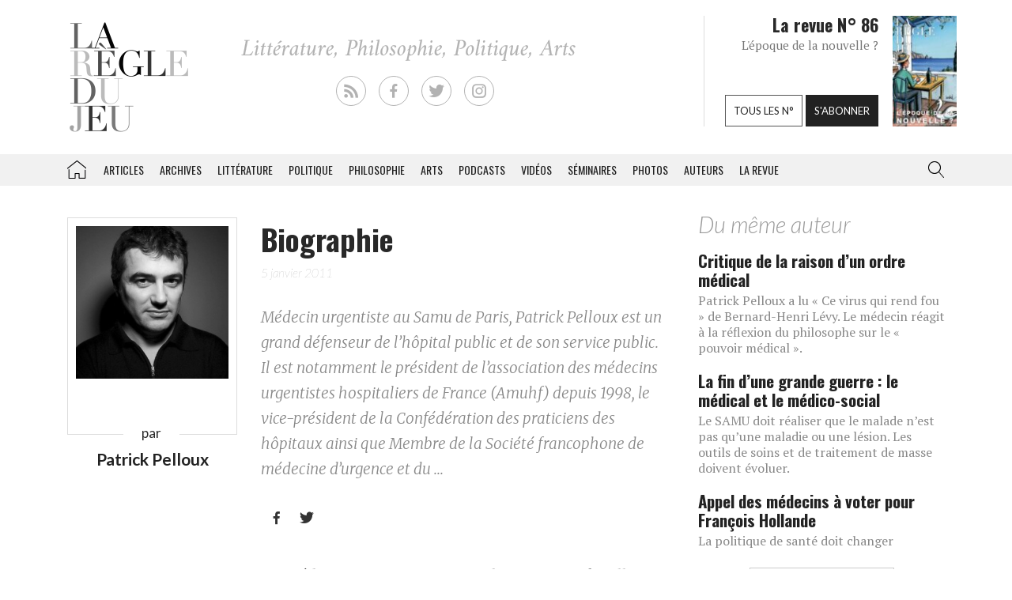

--- FILE ---
content_type: text/html; charset=UTF-8
request_url: https://laregledujeu.org/2011/01/05/21665/biographie-2/
body_size: 15441
content:
<!DOCTYPE html>
<html class="no-js" lang="">

<head>
	
		<script async src="//pagead2.googlesyndication.com/pagead/js/adsbygoogle.js"></script>

		<script>
			(adsbygoogle = window.adsbygoogle || []).push({
				google_ad_client: "ca-pub-8955396641542719",
				enable_page_level_ads: true
			});
		</script>
		<meta charset=utf-8>
	<meta http-equiv=X-UA-Compatible content="IE=edge">
	<meta name="viewport" content="width=device-width, initial-scale=1">
	<meta name="format-detection" content="telephone=no" />
	<!-- The above 3 meta tags *must* come first in the head; any other head content must come *after* these tags -->
	<title>
		Patrick Pelloux, Biographie - La Règle du Jeu - Littérature, Philosophie, Politique, Arts	</title>
	<link rel="profile" href="https://gmpg.org/xfn/11">
	<link rel="pingback" href="https://laregledujeu.org/xmlrpc.php" />
		<meta name='robots' content='index, follow, max-image-preview:large, max-snippet:-1, max-video-preview:-1' />

	<!-- This site is optimized with the Yoast SEO Premium plugin v24.5 (Yoast SEO v24.5) - https://yoast.com/wordpress/plugins/seo/ -->
	<meta name="description" content="Médecin urgentiste au Samu de Paris, Patrick Pelloux est un grand défenseur de l&#039;hôpital public et de son service public. Il est notamment le président de" />
	<link rel="canonical" href="https://laregledujeu.org/2011/01/05/21665/biographie-2/" />
	<meta property="og:locale" content="fr_FR" />
	<meta property="og:type" content="article" />
	<meta property="og:title" content="Biographie" />
	<meta property="og:description" content="Médecin urgentiste au Samu de Paris, Patrick Pelloux est un grand défenseur de l&#039;hôpital public et de son service public. Il est notamment le président de" />
	<meta property="og:url" content="https://laregledujeu.org/2011/01/05/21665/biographie-2/" />
	<meta property="og:site_name" content="La Règle du Jeu" />
	<meta property="article:publisher" content="https://www.facebook.com/pages/La-r%c3%a8gle-du-jeu-Revue-RDJ/112920092069569" />
	<meta property="article:published_time" content="2011-01-05T20:20:45+00:00" />
	<meta property="article:modified_time" content="2016-06-27T08:45:56+00:00" />
	<meta name="author" content="Redaction La Règle du Jeu" />
	<meta name="twitter:card" content="summary_large_image" />
	<meta name="twitter:creator" content="@laregledujeuorg" />
	<meta name="twitter:site" content="@laregledujeuorg" />
	<meta name="twitter:label1" content="Écrit par" />
	<meta name="twitter:data1" content="Redaction La Règle du Jeu" />
	<meta name="twitter:label2" content="Durée de lecture est." />
	<meta name="twitter:data2" content="1 minute" />
	<script type="application/ld+json" class="yoast-schema-graph">{"@context":"https://schema.org","@graph":[{"@type":"WebPage","@id":"https://laregledujeu.org/2011/01/05/21665/biographie-2/","url":"https://laregledujeu.org/2011/01/05/21665/biographie-2/","name":"Biographie","isPartOf":{"@id":"https://laregledujeu.org/#website"},"primaryImageOfPage":{"@id":"https://laregledujeu.org/2011/01/05/21665/biographie-2/#primaryimage"},"image":{"@id":"https://laregledujeu.org/2011/01/05/21665/biographie-2/#primaryimage"},"thumbnailUrl":"","datePublished":"2011-01-05T20:20:45+00:00","dateModified":"2016-06-27T08:45:56+00:00","author":{"@id":"https://laregledujeu.org/#/schema/person/6fcb84b6d08b6a98b4635f804fdecb89"},"description":"Médecin urgentiste au Samu de Paris, Patrick Pelloux est un grand défenseur de l'hôpital public et de son service public. Il est notamment le président de","breadcrumb":{"@id":"https://laregledujeu.org/2011/01/05/21665/biographie-2/#breadcrumb"},"inLanguage":"fr-FR","potentialAction":[{"@type":"ReadAction","target":["https://laregledujeu.org/2011/01/05/21665/biographie-2/"]}]},{"@type":"ImageObject","inLanguage":"fr-FR","@id":"https://laregledujeu.org/2011/01/05/21665/biographie-2/#primaryimage","url":"","contentUrl":""},{"@type":"BreadcrumbList","@id":"https://laregledujeu.org/2011/01/05/21665/biographie-2/#breadcrumb","itemListElement":[{"@type":"ListItem","position":1,"name":"Accueil","item":"https://laregledujeu.org/"},{"@type":"ListItem","position":2,"name":"Biographie"}]},{"@type":"WebSite","@id":"https://laregledujeu.org/#website","url":"https://laregledujeu.org/","name":"La Règle du Jeu","description":"Littérature, Philosophie, Politique, Arts","potentialAction":[{"@type":"SearchAction","target":{"@type":"EntryPoint","urlTemplate":"https://laregledujeu.org/?s={search_term_string}"},"query-input":{"@type":"PropertyValueSpecification","valueRequired":true,"valueName":"search_term_string"}}],"inLanguage":"fr-FR"},{"@type":"Person","@id":"https://laregledujeu.org/#/schema/person/6fcb84b6d08b6a98b4635f804fdecb89","name":"Redaction La Règle du Jeu","image":{"@type":"ImageObject","inLanguage":"fr-FR","@id":"https://laregledujeu.org/#/schema/person/image/","url":"https://secure.gravatar.com/avatar/8a3bc76bb38684ecc3a174e014d82218?s=96&d=mm&r=g","contentUrl":"https://secure.gravatar.com/avatar/8a3bc76bb38684ecc3a174e014d82218?s=96&d=mm&r=g","caption":"Redaction La Règle du Jeu"},"url":"https://laregledujeu.org/author/mariadefranca/"}]}</script>
	<!-- / Yoast SEO Premium plugin. -->


<meta name="news_keywords" content="'hôpital necker, amuhf, charlie-hebdo, la règle du jeu, médecin, patrick, patrick pelloux, pelloux, samu, urgentiste" />
<meta name="original-source" content="https://laregledujeu.org/2011/01/05/21665/biographie-2/" />
<link rel='dns-prefetch' href='//code.jquery.com' />
<link rel='dns-prefetch' href='//cdnjs.cloudflare.com' />
<link rel="alternate" type="application/rss+xml" title="La Règle du Jeu &raquo; Flux" href="https://laregledujeu.org/feed/" />
<link rel="alternate" type="application/rss+xml" title="La Règle du Jeu &raquo; Flux des commentaires" href="https://laregledujeu.org/comments/feed/" />
<script type="text/javascript">
/* <![CDATA[ */
window._wpemojiSettings = {"baseUrl":"https:\/\/s.w.org\/images\/core\/emoji\/15.0.3\/72x72\/","ext":".png","svgUrl":"https:\/\/s.w.org\/images\/core\/emoji\/15.0.3\/svg\/","svgExt":".svg","source":{"concatemoji":"https:\/\/laregledujeu.org\/wp-includes\/js\/wp-emoji-release.min.js?ver=6.6"}};
/*! This file is auto-generated */
!function(i,n){var o,s,e;function c(e){try{var t={supportTests:e,timestamp:(new Date).valueOf()};sessionStorage.setItem(o,JSON.stringify(t))}catch(e){}}function p(e,t,n){e.clearRect(0,0,e.canvas.width,e.canvas.height),e.fillText(t,0,0);var t=new Uint32Array(e.getImageData(0,0,e.canvas.width,e.canvas.height).data),r=(e.clearRect(0,0,e.canvas.width,e.canvas.height),e.fillText(n,0,0),new Uint32Array(e.getImageData(0,0,e.canvas.width,e.canvas.height).data));return t.every(function(e,t){return e===r[t]})}function u(e,t,n){switch(t){case"flag":return n(e,"\ud83c\udff3\ufe0f\u200d\u26a7\ufe0f","\ud83c\udff3\ufe0f\u200b\u26a7\ufe0f")?!1:!n(e,"\ud83c\uddfa\ud83c\uddf3","\ud83c\uddfa\u200b\ud83c\uddf3")&&!n(e,"\ud83c\udff4\udb40\udc67\udb40\udc62\udb40\udc65\udb40\udc6e\udb40\udc67\udb40\udc7f","\ud83c\udff4\u200b\udb40\udc67\u200b\udb40\udc62\u200b\udb40\udc65\u200b\udb40\udc6e\u200b\udb40\udc67\u200b\udb40\udc7f");case"emoji":return!n(e,"\ud83d\udc26\u200d\u2b1b","\ud83d\udc26\u200b\u2b1b")}return!1}function f(e,t,n){var r="undefined"!=typeof WorkerGlobalScope&&self instanceof WorkerGlobalScope?new OffscreenCanvas(300,150):i.createElement("canvas"),a=r.getContext("2d",{willReadFrequently:!0}),o=(a.textBaseline="top",a.font="600 32px Arial",{});return e.forEach(function(e){o[e]=t(a,e,n)}),o}function t(e){var t=i.createElement("script");t.src=e,t.defer=!0,i.head.appendChild(t)}"undefined"!=typeof Promise&&(o="wpEmojiSettingsSupports",s=["flag","emoji"],n.supports={everything:!0,everythingExceptFlag:!0},e=new Promise(function(e){i.addEventListener("DOMContentLoaded",e,{once:!0})}),new Promise(function(t){var n=function(){try{var e=JSON.parse(sessionStorage.getItem(o));if("object"==typeof e&&"number"==typeof e.timestamp&&(new Date).valueOf()<e.timestamp+604800&&"object"==typeof e.supportTests)return e.supportTests}catch(e){}return null}();if(!n){if("undefined"!=typeof Worker&&"undefined"!=typeof OffscreenCanvas&&"undefined"!=typeof URL&&URL.createObjectURL&&"undefined"!=typeof Blob)try{var e="postMessage("+f.toString()+"("+[JSON.stringify(s),u.toString(),p.toString()].join(",")+"));",r=new Blob([e],{type:"text/javascript"}),a=new Worker(URL.createObjectURL(r),{name:"wpTestEmojiSupports"});return void(a.onmessage=function(e){c(n=e.data),a.terminate(),t(n)})}catch(e){}c(n=f(s,u,p))}t(n)}).then(function(e){for(var t in e)n.supports[t]=e[t],n.supports.everything=n.supports.everything&&n.supports[t],"flag"!==t&&(n.supports.everythingExceptFlag=n.supports.everythingExceptFlag&&n.supports[t]);n.supports.everythingExceptFlag=n.supports.everythingExceptFlag&&!n.supports.flag,n.DOMReady=!1,n.readyCallback=function(){n.DOMReady=!0}}).then(function(){return e}).then(function(){var e;n.supports.everything||(n.readyCallback(),(e=n.source||{}).concatemoji?t(e.concatemoji):e.wpemoji&&e.twemoji&&(t(e.twemoji),t(e.wpemoji)))}))}((window,document),window._wpemojiSettings);
/* ]]> */
</script>
<style id='wp-emoji-styles-inline-css' type='text/css'>

	img.wp-smiley, img.emoji {
		display: inline !important;
		border: none !important;
		box-shadow: none !important;
		height: 1em !important;
		width: 1em !important;
		margin: 0 0.07em !important;
		vertical-align: -0.1em !important;
		background: none !important;
		padding: 0 !important;
	}
</style>
<link rel='stylesheet' id='wp-block-library-css' href='https://laregledujeu.org/wp-includes/css/dist/block-library/style.min.css?ver=6.6' type='text/css' media='all' />
<style id='classic-theme-styles-inline-css' type='text/css'>
/*! This file is auto-generated */
.wp-block-button__link{color:#fff;background-color:#32373c;border-radius:9999px;box-shadow:none;text-decoration:none;padding:calc(.667em + 2px) calc(1.333em + 2px);font-size:1.125em}.wp-block-file__button{background:#32373c;color:#fff;text-decoration:none}
</style>
<style id='global-styles-inline-css' type='text/css'>
:root{--wp--preset--aspect-ratio--square: 1;--wp--preset--aspect-ratio--4-3: 4/3;--wp--preset--aspect-ratio--3-4: 3/4;--wp--preset--aspect-ratio--3-2: 3/2;--wp--preset--aspect-ratio--2-3: 2/3;--wp--preset--aspect-ratio--16-9: 16/9;--wp--preset--aspect-ratio--9-16: 9/16;--wp--preset--color--black: #000000;--wp--preset--color--cyan-bluish-gray: #abb8c3;--wp--preset--color--white: #ffffff;--wp--preset--color--pale-pink: #f78da7;--wp--preset--color--vivid-red: #cf2e2e;--wp--preset--color--luminous-vivid-orange: #ff6900;--wp--preset--color--luminous-vivid-amber: #fcb900;--wp--preset--color--light-green-cyan: #7bdcb5;--wp--preset--color--vivid-green-cyan: #00d084;--wp--preset--color--pale-cyan-blue: #8ed1fc;--wp--preset--color--vivid-cyan-blue: #0693e3;--wp--preset--color--vivid-purple: #9b51e0;--wp--preset--gradient--vivid-cyan-blue-to-vivid-purple: linear-gradient(135deg,rgba(6,147,227,1) 0%,rgb(155,81,224) 100%);--wp--preset--gradient--light-green-cyan-to-vivid-green-cyan: linear-gradient(135deg,rgb(122,220,180) 0%,rgb(0,208,130) 100%);--wp--preset--gradient--luminous-vivid-amber-to-luminous-vivid-orange: linear-gradient(135deg,rgba(252,185,0,1) 0%,rgba(255,105,0,1) 100%);--wp--preset--gradient--luminous-vivid-orange-to-vivid-red: linear-gradient(135deg,rgba(255,105,0,1) 0%,rgb(207,46,46) 100%);--wp--preset--gradient--very-light-gray-to-cyan-bluish-gray: linear-gradient(135deg,rgb(238,238,238) 0%,rgb(169,184,195) 100%);--wp--preset--gradient--cool-to-warm-spectrum: linear-gradient(135deg,rgb(74,234,220) 0%,rgb(151,120,209) 20%,rgb(207,42,186) 40%,rgb(238,44,130) 60%,rgb(251,105,98) 80%,rgb(254,248,76) 100%);--wp--preset--gradient--blush-light-purple: linear-gradient(135deg,rgb(255,206,236) 0%,rgb(152,150,240) 100%);--wp--preset--gradient--blush-bordeaux: linear-gradient(135deg,rgb(254,205,165) 0%,rgb(254,45,45) 50%,rgb(107,0,62) 100%);--wp--preset--gradient--luminous-dusk: linear-gradient(135deg,rgb(255,203,112) 0%,rgb(199,81,192) 50%,rgb(65,88,208) 100%);--wp--preset--gradient--pale-ocean: linear-gradient(135deg,rgb(255,245,203) 0%,rgb(182,227,212) 50%,rgb(51,167,181) 100%);--wp--preset--gradient--electric-grass: linear-gradient(135deg,rgb(202,248,128) 0%,rgb(113,206,126) 100%);--wp--preset--gradient--midnight: linear-gradient(135deg,rgb(2,3,129) 0%,rgb(40,116,252) 100%);--wp--preset--font-size--small: 13px;--wp--preset--font-size--medium: 20px;--wp--preset--font-size--large: 36px;--wp--preset--font-size--x-large: 42px;--wp--preset--spacing--20: 0.44rem;--wp--preset--spacing--30: 0.67rem;--wp--preset--spacing--40: 1rem;--wp--preset--spacing--50: 1.5rem;--wp--preset--spacing--60: 2.25rem;--wp--preset--spacing--70: 3.38rem;--wp--preset--spacing--80: 5.06rem;--wp--preset--shadow--natural: 6px 6px 9px rgba(0, 0, 0, 0.2);--wp--preset--shadow--deep: 12px 12px 50px rgba(0, 0, 0, 0.4);--wp--preset--shadow--sharp: 6px 6px 0px rgba(0, 0, 0, 0.2);--wp--preset--shadow--outlined: 6px 6px 0px -3px rgba(255, 255, 255, 1), 6px 6px rgba(0, 0, 0, 1);--wp--preset--shadow--crisp: 6px 6px 0px rgba(0, 0, 0, 1);}:where(.is-layout-flex){gap: 0.5em;}:where(.is-layout-grid){gap: 0.5em;}body .is-layout-flex{display: flex;}.is-layout-flex{flex-wrap: wrap;align-items: center;}.is-layout-flex > :is(*, div){margin: 0;}body .is-layout-grid{display: grid;}.is-layout-grid > :is(*, div){margin: 0;}:where(.wp-block-columns.is-layout-flex){gap: 2em;}:where(.wp-block-columns.is-layout-grid){gap: 2em;}:where(.wp-block-post-template.is-layout-flex){gap: 1.25em;}:where(.wp-block-post-template.is-layout-grid){gap: 1.25em;}.has-black-color{color: var(--wp--preset--color--black) !important;}.has-cyan-bluish-gray-color{color: var(--wp--preset--color--cyan-bluish-gray) !important;}.has-white-color{color: var(--wp--preset--color--white) !important;}.has-pale-pink-color{color: var(--wp--preset--color--pale-pink) !important;}.has-vivid-red-color{color: var(--wp--preset--color--vivid-red) !important;}.has-luminous-vivid-orange-color{color: var(--wp--preset--color--luminous-vivid-orange) !important;}.has-luminous-vivid-amber-color{color: var(--wp--preset--color--luminous-vivid-amber) !important;}.has-light-green-cyan-color{color: var(--wp--preset--color--light-green-cyan) !important;}.has-vivid-green-cyan-color{color: var(--wp--preset--color--vivid-green-cyan) !important;}.has-pale-cyan-blue-color{color: var(--wp--preset--color--pale-cyan-blue) !important;}.has-vivid-cyan-blue-color{color: var(--wp--preset--color--vivid-cyan-blue) !important;}.has-vivid-purple-color{color: var(--wp--preset--color--vivid-purple) !important;}.has-black-background-color{background-color: var(--wp--preset--color--black) !important;}.has-cyan-bluish-gray-background-color{background-color: var(--wp--preset--color--cyan-bluish-gray) !important;}.has-white-background-color{background-color: var(--wp--preset--color--white) !important;}.has-pale-pink-background-color{background-color: var(--wp--preset--color--pale-pink) !important;}.has-vivid-red-background-color{background-color: var(--wp--preset--color--vivid-red) !important;}.has-luminous-vivid-orange-background-color{background-color: var(--wp--preset--color--luminous-vivid-orange) !important;}.has-luminous-vivid-amber-background-color{background-color: var(--wp--preset--color--luminous-vivid-amber) !important;}.has-light-green-cyan-background-color{background-color: var(--wp--preset--color--light-green-cyan) !important;}.has-vivid-green-cyan-background-color{background-color: var(--wp--preset--color--vivid-green-cyan) !important;}.has-pale-cyan-blue-background-color{background-color: var(--wp--preset--color--pale-cyan-blue) !important;}.has-vivid-cyan-blue-background-color{background-color: var(--wp--preset--color--vivid-cyan-blue) !important;}.has-vivid-purple-background-color{background-color: var(--wp--preset--color--vivid-purple) !important;}.has-black-border-color{border-color: var(--wp--preset--color--black) !important;}.has-cyan-bluish-gray-border-color{border-color: var(--wp--preset--color--cyan-bluish-gray) !important;}.has-white-border-color{border-color: var(--wp--preset--color--white) !important;}.has-pale-pink-border-color{border-color: var(--wp--preset--color--pale-pink) !important;}.has-vivid-red-border-color{border-color: var(--wp--preset--color--vivid-red) !important;}.has-luminous-vivid-orange-border-color{border-color: var(--wp--preset--color--luminous-vivid-orange) !important;}.has-luminous-vivid-amber-border-color{border-color: var(--wp--preset--color--luminous-vivid-amber) !important;}.has-light-green-cyan-border-color{border-color: var(--wp--preset--color--light-green-cyan) !important;}.has-vivid-green-cyan-border-color{border-color: var(--wp--preset--color--vivid-green-cyan) !important;}.has-pale-cyan-blue-border-color{border-color: var(--wp--preset--color--pale-cyan-blue) !important;}.has-vivid-cyan-blue-border-color{border-color: var(--wp--preset--color--vivid-cyan-blue) !important;}.has-vivid-purple-border-color{border-color: var(--wp--preset--color--vivid-purple) !important;}.has-vivid-cyan-blue-to-vivid-purple-gradient-background{background: var(--wp--preset--gradient--vivid-cyan-blue-to-vivid-purple) !important;}.has-light-green-cyan-to-vivid-green-cyan-gradient-background{background: var(--wp--preset--gradient--light-green-cyan-to-vivid-green-cyan) !important;}.has-luminous-vivid-amber-to-luminous-vivid-orange-gradient-background{background: var(--wp--preset--gradient--luminous-vivid-amber-to-luminous-vivid-orange) !important;}.has-luminous-vivid-orange-to-vivid-red-gradient-background{background: var(--wp--preset--gradient--luminous-vivid-orange-to-vivid-red) !important;}.has-very-light-gray-to-cyan-bluish-gray-gradient-background{background: var(--wp--preset--gradient--very-light-gray-to-cyan-bluish-gray) !important;}.has-cool-to-warm-spectrum-gradient-background{background: var(--wp--preset--gradient--cool-to-warm-spectrum) !important;}.has-blush-light-purple-gradient-background{background: var(--wp--preset--gradient--blush-light-purple) !important;}.has-blush-bordeaux-gradient-background{background: var(--wp--preset--gradient--blush-bordeaux) !important;}.has-luminous-dusk-gradient-background{background: var(--wp--preset--gradient--luminous-dusk) !important;}.has-pale-ocean-gradient-background{background: var(--wp--preset--gradient--pale-ocean) !important;}.has-electric-grass-gradient-background{background: var(--wp--preset--gradient--electric-grass) !important;}.has-midnight-gradient-background{background: var(--wp--preset--gradient--midnight) !important;}.has-small-font-size{font-size: var(--wp--preset--font-size--small) !important;}.has-medium-font-size{font-size: var(--wp--preset--font-size--medium) !important;}.has-large-font-size{font-size: var(--wp--preset--font-size--large) !important;}.has-x-large-font-size{font-size: var(--wp--preset--font-size--x-large) !important;}
:where(.wp-block-post-template.is-layout-flex){gap: 1.25em;}:where(.wp-block-post-template.is-layout-grid){gap: 1.25em;}
:where(.wp-block-columns.is-layout-flex){gap: 2em;}:where(.wp-block-columns.is-layout-grid){gap: 2em;}
:root :where(.wp-block-pullquote){font-size: 1.5em;line-height: 1.6;}
</style>
<link rel='stylesheet' id='contact-form-7-css' href='https://laregledujeu.org/wp-content/plugins/contact-form-7/includes/css/styles.css?ver=6.0.4' type='text/css' media='all' />
<link rel='stylesheet' id='dashicons-css' href='https://laregledujeu.org/wp-includes/css/dashicons.min.css?ver=6.6' type='text/css' media='all' />
<link rel='stylesheet' id='rdj-style-css' href='https://laregledujeu.org/wp-content/themes/rdjv3/style.css?ver=4.02' type='text/css' media='all' />
<link rel='stylesheet' id='font-awesome-css' href='//cdnjs.cloudflare.com/ajax/libs/font-awesome/5.10.2/css/all.min.css?ver=6.6' type='text/css' media='all' />
<link rel='stylesheet' id='new-royalslider-core-css-css' href='https://laregledujeu.org/wp-content/plugins/new-royalslider/lib/royalslider/royalslider.css?ver=3.4.1' type='text/css' media='all' />
<link rel='stylesheet' id='rsUni-css-css' href='https://laregledujeu.org/wp-content/plugins/new-royalslider/lib/royalslider/skins/universal/rs-universal.css?ver=3.4.1' type='text/css' media='all' />
<link rel='stylesheet' id='visible_nearby_zoom-css-css' href='https://laregledujeu.org/wp-content/plugins/new-royalslider/lib/royalslider/templates-css/rs-visible-nearby-zoom.css?ver=3.4.1' type='text/css' media='all' />
<link rel='stylesheet' id='__EPYT__style-css' href='https://laregledujeu.org/wp-content/plugins/youtube-embed-plus/styles/ytprefs.min.css?ver=14.2.1.3' type='text/css' media='all' />
<style id='__EPYT__style-inline-css' type='text/css'>

                .epyt-gallery-thumb {
                        width: 33.333%;
                }
                
</style>
<script type="text/javascript" src="https://code.jquery.com/jquery-latest.min.js?ver=6.6" id="jquery-js"></script>
<script type="text/javascript" src="https://laregledujeu.org/wp-content/themes/rdjv3/bootstrap/assets/javascripts/bootstrap.min.js?ver=6.6" id="bootstrap-min-js"></script>
<script type="text/javascript" id="__ytprefs__-js-extra">
/* <![CDATA[ */
var _EPYT_ = {"ajaxurl":"https:\/\/laregledujeu.org\/wp-admin\/admin-ajax.php","security":"a3433bc1c3","gallery_scrolloffset":"20","eppathtoscripts":"https:\/\/laregledujeu.org\/wp-content\/plugins\/youtube-embed-plus\/scripts\/","eppath":"https:\/\/laregledujeu.org\/wp-content\/plugins\/youtube-embed-plus\/","epresponsiveselector":"[\"iframe.__youtube_prefs_widget__\"]","epdovol":"1","version":"14.2.1.3","evselector":"iframe.__youtube_prefs__[src], iframe[src*=\"youtube.com\/embed\/\"], iframe[src*=\"youtube-nocookie.com\/embed\/\"]","ajax_compat":"","maxres_facade":"eager","ytapi_load":"light","pause_others":"","stopMobileBuffer":"1","facade_mode":"","not_live_on_channel":"","vi_active":"","vi_js_posttypes":[]};
/* ]]> */
</script>
<script type="text/javascript" src="https://laregledujeu.org/wp-content/plugins/youtube-embed-plus/scripts/ytprefs.min.js?ver=14.2.1.3" id="__ytprefs__-js"></script>
<link rel="https://api.w.org/" href="https://laregledujeu.org/wp-json/" /><link rel="alternate" title="JSON" type="application/json" href="https://laregledujeu.org/wp-json/wp/v2/posts/21665" /><link rel="EditURI" type="application/rsd+xml" title="RSD" href="https://laregledujeu.org/xmlrpc.php?rsd" />
<link rel='shortlink' href='https://laregledujeu.org/?p=21665' />
<link rel="alternate" title="oEmbed (JSON)" type="application/json+oembed" href="https://laregledujeu.org/wp-json/oembed/1.0/embed?url=https%3A%2F%2Flaregledujeu.org%2F2011%2F01%2F05%2F21665%2Fbiographie-2%2F" />
<script type="text/javascript" src="https://laregledujeu.org/wp-content/plugins/si-captcha-for-wordpress/captcha/si_captcha.js?ver=1770032446"></script>
<!-- begin SI CAPTCHA Anti-Spam - login/register form style -->
<style type="text/css">
.si_captcha_small { width:175px; height:45px; padding-top:10px; padding-bottom:10px; }
.si_captcha_large { width:250px; height:60px; padding-top:10px; padding-bottom:10px; }
img#si_image_com { border-style:none; margin:0; padding-right:5px; float:left; }
img#si_image_reg { border-style:none; margin:0; padding-right:5px; float:left; }
img#si_image_log { border-style:none; margin:0; padding-right:5px; float:left; }
img#si_image_side_login { border-style:none; margin:0; padding-right:5px; float:left; }
img#si_image_checkout { border-style:none; margin:0; padding-right:5px; float:left; }
img#si_image_jetpack { border-style:none; margin:0; padding-right:5px; float:left; }
img#si_image_bbpress_topic { border-style:none; margin:0; padding-right:5px; float:left; }
.si_captcha_refresh { border-style:none; margin:0; vertical-align:bottom; }
div#si_captcha_input { display:block; padding-top:15px; padding-bottom:5px; }
label#si_captcha_code_label { margin:0; }
input#si_captcha_code_input { width:65px; }
p#si_captcha_code_p { clear: left; padding-top:10px; }
.si-captcha-jetpack-error { color:#DC3232; }
</style>
<!-- end SI CAPTCHA Anti-Spam - login/register form style -->
			<script>
			(function(i, s, o, g, r, a, m) {
				i['GoogleAnalyticsObject'] = r;
				i[r] = i[r] || function() {
					(i[r].q = i[r].q || []).push(arguments)
				}, i[r].l = 1 * new Date();
				a = s.createElement(o),
					m = s.getElementsByTagName(o)[0];
				a.async = 1;
				a.src = g;
				m.parentNode.insertBefore(a, m)
			})(window, document, 'script', '//www.google-analytics.com/analytics.js', 'ga');

			ga('create', 'UA-91104-21', 'auto');
			ga('send', 'pageview');
		</script>

	</head>

<body class="post-template-default single single-post postid-21665 single-format-standard post-biographie-2 rdjv3 blog-1">
	<div id="pagewrap">
		<div id="page-body" class="container-fluid row">
			<header class="top container-fluid row">
				<div id="header-top-area" class="hidden-xs container">
					<div class="col-md-3">
						<a href="/" id="logo" class="left"></a>
					</div>
					<div class="">
						<ul id="social_links">
  <li><a class="rss" href="/feed/" target="_blank"></a></li>
  <li><a class="facebook" href="https://fr-fr.facebook.com/pages/La-regle-du-jeu-Revue-RDJ/112920092069569" target="_blank"></a></li>
  <li><a class="twitter" href="https://twitter.com/laregledujeuorg" target="_blank"></a></li>
  <li><a class="instagram" href="https://www.instagram.com/revuelaregledujeu/?hl=fr" target="_blank"></a></li>
</ul>

											</div>
					<div id="teaser" class="hidden-sm">
						<div class="col-right">
							<figure>
								<a href='https://laregledujeu.org/revue/n-86/'><span style='display: inline-block; margin-left: 0px; margin-top: -1.276617954071px;'><img width="81" height="143" src="https://laregledujeu.org/files/2025/09/la-regle-du-jeu-numero-86-le-retour-de-la-nouvelle-couverture.jpg" class="attachment-81x999 size-81x999 wp-post-image" alt="Couverture du N°85 de La Règle du jeu." decoding="async" srcset="https://laregledujeu.org/files/2025/09/la-regle-du-jeu-numero-86-le-retour-de-la-nouvelle-couverture.jpg 958w, https://laregledujeu.org/files/2025/09/la-regle-du-jeu-numero-86-le-retour-de-la-nouvelle-couverture-170x300.jpg 170w, https://laregledujeu.org/files/2025/09/la-regle-du-jeu-numero-86-le-retour-de-la-nouvelle-couverture-582x1024.jpg 582w, https://laregledujeu.org/files/2025/09/la-regle-du-jeu-numero-86-le-retour-de-la-nouvelle-couverture-85x150.jpg 85w, https://laregledujeu.org/files/2025/09/la-regle-du-jeu-numero-86-le-retour-de-la-nouvelle-couverture-768x1352.jpg 768w, https://laregledujeu.org/files/2025/09/la-regle-du-jeu-numero-86-le-retour-de-la-nouvelle-couverture-873x1536.jpg 873w, https://laregledujeu.org/files/2025/09/la-regle-du-jeu-numero-86-le-retour-de-la-nouvelle-couverture-840x1478.jpg 840w, https://laregledujeu.org/files/2025/09/la-regle-du-jeu-numero-86-le-retour-de-la-nouvelle-couverture-620x1091.jpg 620w, https://laregledujeu.org/files/2025/09/la-regle-du-jeu-numero-86-le-retour-de-la-nouvelle-couverture-420x739.jpg 420w" sizes="(max-width: 81px) 100vw, 81px" /></span></a>							</figure>
						</div>
						<div class="col-left" style="position: relative;">
							<h1>La revue N° 86</h1>
							<h2>L'époque de la nouvelle ?</h2>
							<div class="bottom-buttons">
								<a href="/tous-les-numeros/" class="rdj-btn rdj-btn-white rdj-btn-margin">Tous les n°</a>
								<a href="/boutique/abonnement/" class="rdj-btn rdj-btn-black">S'abonner</a>
							</div>
						</div>
					</div><!-- #teaser -->
				</div>
			</header>
			<script>
var el = document.getElementById('input.search-field');
if (el != null) {
	function blurInput() {
		window.scrollTo(0, 0);
	}
	el.addEventListener('blur', blurInput, false);
}
</script>
<nav id="top-menu" class="navbar navbar-default" data-spy="affix" data-offset-top="192">
	<div class="container"> 
		<!-- Brand and toggle get grouped for better mobile display -->
		<div class="navbar-header">
			<button type="button" class="navbar-toggle" data-toggle="collapse" data-target=".navbar-collapse">
				<span class="icon-bar"></span>
				<span class="icon-bar"></span>
				<span class="icon-bar"></span>
			</button>
			<a class="navbar-brand visible-xs" href="/"></a>
		</div><!-- /.navbar-header --> 
		
		<!-- Collect the nav links, forms, and other content for toggling -->
		<div class="collapse navbar-collapse" id="rdj-collapsible-menu">
			<div id="search-module-xs" class="visible-xs">
				<div class="search-embed">
	<form role="search" method="get" class="search-form form-inline" action="/">
		<div class="form-group">
			<select name="post_type" class="form-control search-post-type">
				<option value="post">Les articles</option>
				<option value="video">Les vidéos</option>
				<option value="seminary">Les séminaires</option>
				<option value="gallery">Les galeries</option>
				<option value="contributor">Les auteurs</option>
				<option value="issue">Les n° de la revue</option>
				<option value="all" selected="selected">Tous les contenus</option>
				<option value="arrabal">Le blog d'Arrabal</option>
			</select>
		</div>
		<div class="form-group input-group"> 
			<input type="text" class="form-control search-field" aria-label="..." placeholder="Rechercher dans la RDJ" value="" name="s" title="Rechercher">
			<span class="input-group-btn">
				<button type="submit" class="search-submit btn btn-default">Rechercher</button>
			</span> 
		</div>
	</form>
</div>			</div>
			<ul class="nav navbar-nav">
				<li id='menu-item-menu-item-21436' class='home menu-item menu-item-type-post_type menu-item-object-page current-menu-item page_item page-item- current_page_item menu-item-menu-item-21436'><a href='https://laregledujeu.org/'>La Règle du jeu – Littérature, Philosophie, Politique, Arts</a></li><li id='menu-item-menu-item-36229' class='menu-item menu-item-type-post_type menu-item-object-page current-menu-item page_item page-item- current_page_item menu-item-menu-item-36229'><a href='https://laregledujeu.org/articles/'>Articles</a></li><li id='menu-item-menu-item-22955' class='menu-item menu-item-type-post_type menu-item-object-page current-menu-item page_item page-item- current_page_item menu-item-menu-item-22955'><a href='https://laregledujeu.org/categorie/dossiers/archives-revue/'>Archives</a></li><li id='menu-item-menu-item-27294' class='menu-item menu-item-type-post_type menu-item-object-page current-menu-item page_item page-item- current_page_item menu-item-menu-item-27294'><a href='https://laregledujeu.org/categorie/litterature/'>Littérature</a></li><li id='menu-item-menu-item-27296' class='menu-item menu-item-type-post_type menu-item-object-page current-menu-item page_item page-item- current_page_item menu-item-menu-item-27296'><a href='https://laregledujeu.org/categorie/Politique/'>Politique</a></li><li id='menu-item-menu-item-27295' class='menu-item menu-item-type-post_type menu-item-object-page current-menu-item page_item page-item- current_page_item menu-item-menu-item-27295'><a href='https://laregledujeu.org/categorie/philosophie/'>Philosophie</a></li><li id='menu-item-menu-item-29378' class='menu-item menu-item-type-post_type menu-item-object-page current-menu-item page_item page-item- current_page_item menu-item-menu-item-29378'><a href='https://laregledujeu.org/categorie/art/'>Arts</a></li><li id='menu-item-menu-item-36230' class='menu-item menu-item-type-post_type menu-item-object-page current-menu-item page_item page-item- current_page_item menu-item-menu-item-36230'><a href='https://laregledujeu.org/podcasts/'>Podcasts</a></li><li id='menu-item-menu-item-22302' class='menu-item menu-item-type-post_type menu-item-object-page current-menu-item page_item page-item- current_page_item menu-item-menu-item-22302'><a href='https://laregledujeu.org/tele-rdj/'>Vidéos</a></li><li id='menu-item-menu-item-22354' class='menu-item menu-item-type-post_type menu-item-object-page current-menu-item page_item page-item- current_page_item menu-item-menu-item-22354'><a href='/les-seminaires/'>Séminaires</a></li><li id='menu-item-menu-item-27737' class='menu-item menu-item-type-post_type menu-item-object-page current-menu-item page_item page-item- current_page_item menu-item-menu-item-27737'><a href='https://laregledujeu.org/imagoscope/'>Photos</a></li><li id='menu-item-menu-item-22269' class='menu-item menu-item-type-post_type menu-item-object-page current-menu-item page_item page-item- current_page_item menu-item-menu-item-22269'><a href='https://laregledujeu.org/auteurs/'>Auteurs</a></li><li id='menu-item-menu-item-45658' class='menu-item menu-item-type-post_type menu-item-object-page current-menu-item page_item page-item- current_page_item menu-item-menu-item-45658'><a href='https://laregledujeu.org/la-regle-du-jeu/'>La revue</a></li>			</ul>

			<ul class="nav navbar-nav navbar-right hidden-xs">
				<li><a class="bar-search-toogle-link collapsed" role="button" data-toggle="collapse" href="#search-module" aria-expanded="true" aria-controls="search-module"></a></li>
			</ul>
		</div><!-- /.navbar-collapse --> 
		
		<div id="search-module" class="collapse container hidden-xs">
			<div class="search-embed">
	<form role="search" method="get" class="search-form form-inline" action="/">
		<div class="form-group">
			<select name="post_type" class="form-control search-post-type">
				<option value="post">Les articles</option>
				<option value="video">Les vidéos</option>
				<option value="seminary">Les séminaires</option>
				<option value="gallery">Les galeries</option>
				<option value="contributor">Les auteurs</option>
				<option value="issue">Les n° de la revue</option>
				<option value="all" selected="selected">Tous les contenus</option>
				<option value="arrabal">Le blog d'Arrabal</option>
			</select>
		</div>
		<div class="form-group input-group"> 
			<input type="text" class="form-control search-field" aria-label="..." placeholder="Rechercher dans la RDJ" value="" name="s" title="Rechercher">
			<span class="input-group-btn">
				<button type="submit" class="search-submit btn btn-default">Rechercher</button>
			</span> 
		</div>
	</form>
</div>		</div>

	</div><!-- /.container-fluid --> 
</nav>
<script>
$(document).ready(function () {
	$(".navbar-toggle").on("click", function () {
		$(this).toggleClass("active");
	});
});
</script><div id="content" class="container">
	<div id="main" class="col-md-42">
			<div class="post-21665 post type-post status-publish format-standard has-post-thumbnail hentry category-biographie category-Politique tag-hopital-necker tag-amuhf tag-charlie-hebdo tag-la-regle-du-jeu tag-medecin tag-patrick tag-patrick-pelloux tag-pelloux tag-samu tag-urgentiste" id="post-21665">
				<article class="single">
					<header class="post-info">
						 												<aside class="col-sm-18 col-md-16 col-lg-18 hidden-xs">
							<div class="frame">
								<figure>
<a href='https://laregledujeu.org/contributeur/patrick-pelloux/'><img width="300" height="300" src="https://laregledujeu.org/files/2015/07/Patrick-Pelloux-300x300.jpg" class="img-responsive wp-post-image" alt="" decoding="async" fetchpriority="high" srcset="https://laregledujeu.org/files/2015/07/Patrick-Pelloux-300x300.jpg 300w, https://laregledujeu.org/files/2015/07/Patrick-Pelloux-150x150.jpg 150w, https://laregledujeu.org/files/2015/07/Patrick-Pelloux.jpg 400w" sizes="(max-width: 300px) 100vw, 300px" /></a>			
									<div class="source">
										<span class="by">par </span>
									</div>
								</figure>
							</div><!-- .frame -->
                            <div class="authors">
                                <a href='https://laregledujeu.org/contributeur/patrick-pelloux/'>Patrick Pelloux</a>	
                            </div>
						</aside>
						<div class="heading col-sm-42 col-md-44 col-lg-42">
																				<h1>Biographie</h1>
															<h2 class="post-title visible-xs">par <a href='https://laregledujeu.org/contributeur/patrick-pelloux/'>Patrick Pelloux</a></h2>
							                            <p class="date-info">5 janvier 2011</p>
							<div class="lead">
								
<p>Médecin urgentiste au Samu de Paris, Patrick Pelloux est un grand défenseur de l&rsquo;hôpital public et de son service public. Il est notamment le président de l&rsquo;association des médecins urgentistes hospitaliers de France (Amuhf) depuis 1998, le vice-président de la Confédération des praticiens des hôpitaux ainsi que Membre de la Société francophone de médecine d&rsquo;urgence et du ...</p><ul class="share_links compact">
	<li><a href="https://www.facebook.com/sharer/sharer.php?u=https://laregledujeu.org/2011/01/05/21665/biographie-2/" class="facebook" title="Share via Facebook" target="_blank">&#xf305;</a></li>
	<li><a href="https://twitter.com/share?url=https://laregledujeu.org/2011/01/05/21665/biographie-2//&#038;text=Biographie" class="twitter" title="Share via Twitter" target="_blank">&#xf301;</a></li>
</ul>							 </div>
						</div>
							
					</header>
                    							<figure class="featured-image">
																						</figure> 

												
                    					<div class="entry">               
						<figure id="attachment_26517" aria-describedby="caption-attachment-26517" style="width: 251px" class="wp-caption alignleft"><img decoding="async" class="size-medium wp-image-26517" src="https://laregledujeu.org/files/2011/01/Patrick_Pelloux2-251x300.jpg" alt="Patrick Pelloux" width="251" height="300" srcset="https://laregledujeu.org/files/2011/01/Patrick_Pelloux2-251x300.jpg 251w, https://laregledujeu.org/files/2011/01/Patrick_Pelloux2-125x150.jpg 125w, https://laregledujeu.org/files/2011/01/Patrick_Pelloux2-620x742.jpg 620w, https://laregledujeu.org/files/2011/01/Patrick_Pelloux2.jpg 800w" sizes="(max-width: 251px) 100vw, 251px" /><figcaption id="caption-attachment-26517" class="wp-caption-text">Patrick Pelloux</figcaption></figure>
<p>Médecin urgentiste au Samu de Paris, Patrick Pelloux est un grand défenseur de l&rsquo;hôpital public et de son service public. Il est notamment le président de l&rsquo;association des médecins urgentistes hospitaliers de France (Amuhf) depuis 1998, le vice-président de la Confédération des praticiens des hôpitaux ainsi que Membre de la Société francophone de médecine d&rsquo;urgence et du Samu de Paris.</p>
<p>Diplômé de l&rsquo;École internationale européenne et de la faculté de médecine de Paris, il a également une capacité en médecine d&rsquo;urgence et de catastrophe.</p>
<p>Patrick Pelloux a assuré de 1995 à 2008 les fonctions de Médecin praticien hospitalier urgentiste et adjoint au chef des urgences à l&rsquo;hôpital Saint-Antoine à Paris avant d&rsquo;être muté, en septembre 2008, au SAMU de Paris, à l&rsquo;hôpital Necker-Enfants malades.</p>
<p>Il est connu du grand public dès 2003 lorsqu&rsquo;il alerte les médias des conséquences de la canicule dans les services hospitaliers.</p>
<p>Il tient par ailleurs une chronique dans Charlie Hebdo où les passionnantes histoires de quelques patients se mêlent à la défense de l&rsquo;hôpital public. Des chroniques qui sont publiées régulièrement, en tomes, sous le titre d&rsquo; « Histoire d&rsquo;urgences » et qui lui ont déjà valu le prix Cino Del Duca de l&rsquo;Institut de France.</p>
<p>Patrick Pelloux fait partie du jury des Gérards d&rsquo;or et intervient comme chroniqueur dans l&rsquo;émission Le Magazine de la santé sur France 5 ainsi que chez Jean-Marc Morandini sur Europe 1.</p>
<div class="clear">
		
	<div class="taglist"><span class="titre">Thèmes</span> <a href="https://laregledujeu.org/mot/hopital-necker/" rel="tag">'hôpital Necker</a> <a href="https://laregledujeu.org/mot/amuhf/" rel="tag">Amuhf</a> <a href="https://laregledujeu.org/mot/charlie-hebdo/" rel="tag">Charlie-Hebdo</a> <a href="https://laregledujeu.org/mot/la-regle-du-jeu/" rel="tag">La Règle du jeu</a> <a href="https://laregledujeu.org/mot/medecin/" rel="tag">Médecin</a> <a href="https://laregledujeu.org/mot/patrick/" rel="tag">Patrick</a> <a href="https://laregledujeu.org/mot/patrick-pelloux/" rel="tag">Patrick Pelloux</a> <a href="https://laregledujeu.org/mot/pelloux/" rel="tag">Pelloux</a> <a href="https://laregledujeu.org/mot/samu/" rel="tag">SAMU</a> <a href="https://laregledujeu.org/mot/urgentiste/" rel="tag">Urgentiste</a></div></div>	
					</div>
				</article>
			</div><!-- #post -->
					</div><!-- #main -->
		<div id="sidebar" class="col-md-18 ">
				<div class="column1 col-sm-30 col-md-60">
    	<section id="same-contributor" class="post-list">
	<header class="topic-separator">
		<h1>Du même auteur</h1>
	</header>
	<div class="list-posts" style="clear: both;">
				<article id="post-36382">
			<header>
				<h1><a href="https://laregledujeu.org/2020/07/11/36382/critique-de-la-raison-dun-ordre-medical/">Critique de la raison d’un ordre médical</a></h1>
			</header>
			<p><a href="https://laregledujeu.org/2020/07/11/36382/critique-de-la-raison-dun-ordre-medical/">Patrick Pelloux a lu « Ce virus qui rend fou » de Bernard-Henri Lévy. Le médecin réagit à la réflexion du philosophe sur le « pouvoir médical ».  </a></p>
		</article>
				<article id="post-12527">
			<header>
				<h1><a href="https://laregledujeu.org/2013/02/27/12527/la-fin-dune-grande-guerre-le-medical-et-le-medico-social/">La fin d’une grande guerre&nbsp;: le médical et le médico-social</a></h1>
			</header>
			<p><a href="https://laregledujeu.org/2013/02/27/12527/la-fin-dune-grande-guerre-le-medical-et-le-medico-social/">Le SAMU doit réaliser que le malade n’est pas qu’une maladie ou une lésion. Les outils de soins et de traitement de masse doivent évoluer.</a></p>
		</article>
				<article id="post-9825">
			<header>
				<h1><a href="https://laregledujeu.org/2012/05/03/9825/appel-des-medecins-a-voter-pour-francois-hollande/">Appel des médecins à voter pour François Hollande</a></h1>
			</header>
			<p><a href="https://laregledujeu.org/2012/05/03/9825/appel-des-medecins-a-voter-pour-francois-hollande/">La politique de santé doit changer</a></p>
		</article>
			</div>
	<div class="text-center" style="margin: 24px auto 3px auto; overflow: hidden;">
		<a href="https://laregledujeu.org/contributeur/patrick-pelloux/" class="rdj-btn rdj-btn-white rdj-btn-faded">+ d'articles de l'auteur</a>
	</div>
</section>
	</div>
	<div class="google-adsense m-y-2" style="clear: both;">
	<script async src="//pagead2.googlesyndication.com/pagead/js/adsbygoogle.js"></script>
	<!-- entete-rdj-v1 -->
	<ins class="adsbygoogle"
		 style="display:block;"
		 data-ad-client="ca-pub-8955396641542719"
		 data-ad-slot="3641070580"
		 data-ad-format="auto"></ins>
	<script>
	(adsbygoogle = window.adsbygoogle || []).push({});
</script>
</div>

	<div class="column2 col-sm-30 col-md-60">
	        <section id="suggested-posts" class="post-list">
        <header class="topic-separator">
            <h1>A lire également</h1>
        </header>
        <article id="post-149">
            <figure class="hidden-xs hidden-sm">
                <a href="https://laregledujeu.org/2009/10/21/149/biographie/">
                <img width="620" height="413" src="https://laregledujeu.org/files/2009/10/IMG_7928.jpg" class="img-responsive wp-post-image" alt="" decoding="async" loading="lazy" srcset="https://laregledujeu.org/files/2009/10/IMG_7928.jpg 1200w, https://laregledujeu.org/files/2009/10/IMG_7928-150x100.jpg 150w, https://laregledujeu.org/files/2009/10/IMG_7928-300x200.jpg 300w, https://laregledujeu.org/files/2009/10/IMG_7928-620x413.jpg 620w" sizes="(max-width: 620px) 100vw, 620px" />                </a>
            </figure>
            <header>
                <h1>
                    <a href="https://laregledujeu.org/2009/10/21/149/biographie/">                            
                    Biographie                    </a>
                </h1>
                <h2>
                    <a href="https://laregledujeu.org/2009/10/21/149/biographie/">par <strong>La Rédaction</strong>
                    </a>
                </h2>
            </header>
            <p>
            <a href="https://laregledujeu.org/2009/10/21/149/biographie/">
            Donatien Grau est ancien élève de l’École Normale Supérieure de la rue d’Ulm, agrégé de Lettres classiques et diplômé de l’Institut d’Études Politiques de ...            </a>
            </p>
        </article>


        <article id="post-5571">
            <figure class="hidden-xs hidden-sm">
                <a href="https://laregledujeu.org/2011/05/13/5571/nuit-blanche-des-blues-blanches/">
                <img width="620" height="473" src="https://laregledujeu.org/files/2011/05/nuit-blanche-charb.jpg" class="img-responsive wp-post-image" alt="" decoding="async" loading="lazy" srcset="https://laregledujeu.org/files/2011/05/nuit-blanche-charb.jpg 757w, https://laregledujeu.org/files/2011/05/nuit-blanche-charb-150x114.jpg 150w, https://laregledujeu.org/files/2011/05/nuit-blanche-charb-300x229.jpg 300w, https://laregledujeu.org/files/2011/05/nuit-blanche-charb-620x473.jpg 620w" sizes="(max-width: 620px) 100vw, 620px" />                </a>
            </figure>
            <header>
                <h1>
                    <a href="https://laregledujeu.org/2011/05/13/5571/nuit-blanche-des-blues-blanches/">                            
                    Ce soir&nbsp;: La RDJ vous invite à une nuit blanche au Saint-Germain                    </a>
                </h1>
                <h2>
                    <a href="https://laregledujeu.org/2011/05/13/5571/nuit-blanche-des-blues-blanches/">par <strong>Patrick Pelloux</strong>
                    </a>
                </h2>
            </header>
            <p>
            <a href="https://laregledujeu.org/2011/05/13/5571/nuit-blanche-des-blues-blanches/">
            La Règle du jeu et le Cinéma Saint-Germain-des-Près donnent carte blanche à Patrick Pelloux le vendredi 20 Mai à 21h45.            </a>
            </p>
        </article>


        <article id="post-7592">
            <figure class="hidden-xs hidden-sm">
                <a href="https://laregledujeu.org/2011/11/02/7592/charlie-hebdo-lincendie-inacceptable/">
                <img width="504" height="378" src="https://laregledujeu.org/files/2011/11/2625856.jpg" class="img-responsive wp-post-image" alt="" decoding="async" loading="lazy" srcset="https://laregledujeu.org/files/2011/11/2625856.jpg 504w, https://laregledujeu.org/files/2011/11/2625856-150x112.jpg 150w, https://laregledujeu.org/files/2011/11/2625856-300x225.jpg 300w" sizes="(max-width: 504px) 100vw, 504px" />                </a>
            </figure>
            <header>
                <h1>
                    <a href="https://laregledujeu.org/2011/11/02/7592/charlie-hebdo-lincendie-inacceptable/">                            
                    Charlie Hebdo&nbsp;: l&rsquo;incendie inacceptable                    </a>
                </h1>
                <h2>
                    <a href="https://laregledujeu.org/2011/11/02/7592/charlie-hebdo-lincendie-inacceptable/">par <strong>La Rédaction</strong>
                    </a>
                </h2>
            </header>
            <p>
            <a href="https://laregledujeu.org/2011/11/02/7592/charlie-hebdo-lincendie-inacceptable/">
            Patrick Pelloux, éditorialiste à Charlie Hebdo et également à la RDJ, nous confie ses premières impressions.            </a>
            </p>
        </article>


        <article id="post-17406">
            <figure class="hidden-xs hidden-sm">
                <a href="https://laregledujeu.org/2014/07/09/17406/patrick-pelloux-chroniques-de-la-medecine-durgence/">
                <img width="620" height="360" src="https://laregledujeu.org/files/2014/07/pelloux.jpg" class="img-responsive wp-post-image" alt="Patrick Pelloux" decoding="async" loading="lazy" srcset="https://laregledujeu.org/files/2014/07/pelloux.jpg 1000w, https://laregledujeu.org/files/2014/07/pelloux-150x87.jpg 150w, https://laregledujeu.org/files/2014/07/pelloux-300x174.jpg 300w, https://laregledujeu.org/files/2014/07/pelloux-620x360.jpg 620w" sizes="(max-width: 620px) 100vw, 620px" />                </a>
            </figure>
            <header>
                <h1>
                    <a href="https://laregledujeu.org/2014/07/09/17406/patrick-pelloux-chroniques-de-la-medecine-durgence/">                            
                    Patrick Pelloux&nbsp;: Chroniques de la médecine d&rsquo;urgence                    </a>
                </h1>
                <h2>
                    <a href="https://laregledujeu.org/2014/07/09/17406/patrick-pelloux-chroniques-de-la-medecine-durgence/">par <strong>Christine Bini</strong>
                    </a>
                </h2>
            </header>
            <p>
            <a href="https://laregledujeu.org/2014/07/09/17406/patrick-pelloux-chroniques-de-la-medecine-durgence/">
            L’engagement médical tient de la résistance et, avec Pelloux, de la littérature.            </a>
            </p>
        </article>


        <article id="post-18753">
            <figure class="hidden-xs hidden-sm">
                <a href="https://laregledujeu.org/2015/01/15/18753/le-secret-de-charlie/">
                <img width="620" height="348" src="https://laregledujeu.org/files/2015/01/francois-hollande_pigeon-charlie-hebdo.jpg" class="img-responsive wp-post-image" alt="Le président a été la cible, ce dimanche, d&#039;un pigeon lors de la manifestation en soutien à Charlie Hebdo." decoding="async" loading="lazy" srcset="https://laregledujeu.org/files/2015/01/francois-hollande_pigeon-charlie-hebdo.jpg 660w, https://laregledujeu.org/files/2015/01/francois-hollande_pigeon-charlie-hebdo-150x84.jpg 150w, https://laregledujeu.org/files/2015/01/francois-hollande_pigeon-charlie-hebdo-300x168.jpg 300w, https://laregledujeu.org/files/2015/01/francois-hollande_pigeon-charlie-hebdo-620x348.jpg 620w" sizes="(max-width: 620px) 100vw, 620px" />                </a>
            </figure>
            <header>
                <h1>
                    <a href="https://laregledujeu.org/2015/01/15/18753/le-secret-de-charlie/">                            
                    Le secret de Charlie                    </a>
                </h1>
                <h2>
                    <a href="https://laregledujeu.org/2015/01/15/18753/le-secret-de-charlie/">par <strong>Jacques-Alain Miller</strong>
                    </a>
                </h2>
            </header>
            <p>
            <a href="https://laregledujeu.org/2015/01/15/18753/le-secret-de-charlie/">
            Charlie Hebdo et les aventures de la pulsion            </a>
            </p>
        </article>


    </section>    </div>    
	<div class="google-adsense m-y-2" style="clear: both;">
	<script async src="//pagead2.googlesyndication.com/pagead/js/adsbygoogle.js"></script>
	<!-- entete-rdj-v1 -->
	<ins class="adsbygoogle"
		 style="display:block;"
		 data-ad-client="ca-pub-8955396641542719"
		 data-ad-slot="3641070580"
		 data-ad-format="auto"></ins>
	<script>
	(adsbygoogle = window.adsbygoogle || []).push({});
</script>
</div>
		</div><!-- #sidebar -->
	</div><!-- #content -->
	
	<div class="container text-center newsletter-embed">
	<h1>Newsletter</h1>
	<p>Pour ne rien manquer de la RDJ</p>
	<p>&nbsp;</p>
<!-- Begin MailChimp Signup Form -->
<div id="mc_embed_signup">
<form action="//laregledujeu.us4.list-manage.com/subscribe/post?u=2d04a43c4dbb02c328bc2da5b&amp;id=a5e734ab3b" method="post" id="mc-embedded-subscribe-form" name="mc-embedded-subscribe-form" class="validate" target="_blank" novalidate>
	<div id="mc_embed_signup_scroll">
		<div class="mc-field-group form-group col-sm-60">
			<div class="input-group"> <span class="input-group-addon"> <i class="glyphicon glyphicon-envelope"></i> </span>
				<div class=" your-email">
					<input type="email" value="" name="EMAIL" class="required email" id="mce-EMAIL" placeholder="Votre e-mail" aria-invalid="false" aria-required="true" required="">
				</div>
					<span class="input-group-btn">
					<button type="submit" name="subscribe" id="mc-embedded-subscribe" class="rdj-btn rdj-btn-border-left rdj-btn-black" style="height: 40px;">S'abonner</button>
					</span>

			</div>
		</div>
		<div class="mc-field-group form-group col-sm-30">
			<div class="input-group"> <span class="input-group-addon"> Prénom </span>
				<input type="text" value="" name="FNAME" class="firstname" id="mce-FNAME">
			</div>
		</div>
		<div class="mc-field-group form-group col-sm-30">
			<div class="input-group"> <span class="input-group-addon"> Nom </span>
				<input type="text" value="" name="LNAME" class="lastname" id="mce-LNAME">
			</div>
		</div>
	</div>
	<div id="mce-responses" class="clear">
		<div class="response" id="mce-error-response" style="display:none"></div>
		<div class="response" id="mce-success-response" style="display:none"></div>
	</div>
	<!-- real people should not fill this in and expect good things - do not remove this or risk form bot signups-->
	<div style="position: absolute; left: -5000px;" aria-hidden="true">
		<input type="text" name="b_2d04a43c4dbb02c328bc2da5b_a5e734ab3b" tabindex="-1" value="">
	</div>
	<div class="clear">
	</div>
</form>
</div>
<script type='text/javascript' src='//s3.amazonaws.com/downloads.mailchimp.com/js/mc-validate.js'></script><script type='text/javascript'>(function($) {window.fnames = new Array(); window.ftypes = new Array();fnames[0]='EMAIL';ftypes[0]='email';fnames[1]='FNAME';ftypes[1]='text';fnames[2]='LNAME';ftypes[2]='text';
/*
 * Translated default messages for the $ validation plugin.
 * Locale: FR
 */
$.extend($.validator.messages, {
        required: "<span class='glyphicon glyphicon-remove' style='color:#fff;'></span> Ce champ est requis.",
        remote: "Veuillez remplir ce champ pour continuer.",
        email: "<span class='glyphicon glyphicon-remove' style='color:#fff;'></span> Veuillez entrer une adresse email valide.",
        url: "Veuillez entrer une URL valide.",
        date: "Veuillez entrer une date valide.",
        dateISO: "Veuillez entrer une date valide (ISO).",
        number: "Veuillez entrer un nombre valide.",
        digits: "Veuillez entrer (seulement) une valeur numérique.",
        creditcard: "Veuillez entrer un numéro de carte de crédit valide.",
        equalTo: "Veuillez entrer une nouvelle fois la même valeur.",
        accept: "Veuillez entrer une valeur avec une extension valide.",
        maxlength: $.validator.format("Veuillez ne pas entrer plus de {0} caractères."),
        minlength: $.validator.format("Veuillez entrer au moins {0} caractères."),
        rangelength: $.validator.format("Veuillez entrer entre {0} et {1} caractères."),
        range: $.validator.format("Veuillez entrer une valeur entre {0} et {1}."),
        max: $.validator.format("Veuillez entrer une valeur inférieure ou égale à {0}."),
        min: $.validator.format("Veuillez entrer une valeur supérieure ou égale à {0}.")
});}(jQuery));var $mcj = jQuery.noConflict(true);</script>
<!--End mc_embed_signup--></div>	
</div><!-- #body-wrapper -->
<div id="communityblock">
	<div id="toolmenu" class="container">
	<div class="print-option col-xs-30">
    	<div class="printfriendly-label"><span class="hidden-xs">Imprimer</span></div><div class="printfriendly pf-button  pf-alignleft">
                    <a href="#" rel="nofollow" onclick="window.print(); return false;" title="Printer Friendly, PDF & Email">
                    <img src="/wp-content/themes/rdjv3/images/layout/printer.png" alt="Print Friendly, PDF & Email" class="pf-button-img" style=""  />
                    </a>
                </div>    </div>
    <div class="share-links col-xs-30">
    	<ul class="share_links">
	<li class="title"><span class="hidden-xs">Partager </span></li>
	<li><a class="facebook" href="https://www.facebook.com/sharer/sharer.php?u=https://laregledujeu.org/2011/01/05/21665/biographie-2/" title="Share via Facebook" target="_blank">&#xf305;</a></li>
	<li><a href="https://twitter.com/share?url=https://laregledujeu.org/2011/01/05/21665/biographie-2//&#038;text=Biographie" class="twitter" title="Share via Twitter" target="_blank">&#xf301;</a></li>
</ul>    </div>
</div>    <section id="commentsblock" class="container">
		    </section>
</div>
<div id="footer-wrapper">
  <div id="footer" class="container">
  
     	<section id="footer-social">
            <ul id="social_links">
                <li><a class="twitter" href="https://twitter.com/laregledujeuorg" target="_blank"></a></li>
                <li><a class="facebook" href="https://fr-fr.facebook.com/pages/La-regle-du-jeu-Revue-RDJ/112920092069569" target="_blank"></a></li>
				<li><a class="instagram" href="https://www.instagram.com/revuelaregledujeu/?hl=fr" target="_blank"></a></li>
                <li><a class="rss" href="/feed/" target="_blank"></a></li>
            </ul>                
        </section>
 
   	<div id="footer-menus" class="menu-footer-container"><ul id="menu-footer" class="footer-menu"><li id="menu-item-21438" class="menu-item menu-item-type-custom menu-item-object-custom menu-item-has-children menu-item-21438"><a href="#">menu-1</a>
<ul class="sub-menu">
	<li id="menu-item-21486" class="menu-item menu-item-type-post_type menu-item-object-page menu-item-home menu-item-21486"><a href="https://laregledujeu.org/">Page d&rsquo;accueil</a></li>
	<li id="menu-item-45652" class="menu-item menu-item-type-post_type menu-item-object-page menu-item-45652"><a href="https://laregledujeu.org/newsletter/">La Newsletter de la semaine</a></li>
	<li id="menu-item-45654" class="menu-item menu-item-type-post_type menu-item-object-page menu-item-45654"><a href="https://laregledujeu.org/auteurs/">Auteurs</a></li>
</ul>
</li>
<li id="menu-item-21439" class="menu-item menu-item-type-custom menu-item-object-custom menu-item-has-children menu-item-21439"><a href="#">menu-2</a>
<ul class="sub-menu">
	<li id="menu-item-36232" class="menu-item menu-item-type-post_type menu-item-object-page menu-item-36232"><a href="https://laregledujeu.org/articles/">Articles</a></li>
	<li id="menu-item-23902" class="menu-item menu-item-type-taxonomy menu-item-object-category menu-item-23902"><a href="https://laregledujeu.org/categorie/dossiers/archives-revue/">Archives</a></li>
	<li id="menu-item-27290" class="menu-item menu-item-type-taxonomy menu-item-object-category menu-item-27290"><a href="https://laregledujeu.org/categorie/litterature/">Littérature</a></li>
	<li id="menu-item-27291" class="menu-item menu-item-type-taxonomy menu-item-object-category menu-item-27291"><a href="https://laregledujeu.org/categorie/philosophie/">Philosophie</a></li>
	<li id="menu-item-27292" class="menu-item menu-item-type-taxonomy menu-item-object-category current-post-ancestor current-menu-parent current-post-parent menu-item-27292"><a href="https://laregledujeu.org/categorie/Politique/">Politique</a></li>
	<li id="menu-item-27289" class="menu-item menu-item-type-taxonomy menu-item-object-category menu-item-27289"><a href="https://laregledujeu.org/categorie/art/">Arts</a></li>
</ul>
</li>
<li id="menu-item-21440" class="menu-item menu-item-type-custom menu-item-object-custom menu-item-has-children menu-item-21440"><a href="#">menu-3</a>
<ul class="sub-menu">
	<li id="menu-item-36231" class="menu-item menu-item-type-post_type menu-item-object-page menu-item-36231"><a href="https://laregledujeu.org/podcasts/">Podcasts</a></li>
	<li id="menu-item-23995" class="menu-item menu-item-type-post_type menu-item-object-page menu-item-23995"><a href="https://laregledujeu.org/tele-rdj/">Vidéos</a></li>
	<li id="menu-item-45660" class="menu-item menu-item-type-post_type menu-item-object-page menu-item-45660"><a href="https://laregledujeu.org/imagoscope/">Photos</a></li>
</ul>
</li>
<li id="menu-item-21441" class="menu-item menu-item-type-custom menu-item-object-custom menu-item-has-children menu-item-21441"><a href="#">menu-4</a>
<ul class="sub-menu">
	<li id="menu-item-23996" class="menu-item menu-item-type-post_type menu-item-object-page menu-item-23996"><a href="https://laregledujeu.org/les-seminaires/">Séminaires</a></li>
	<li id="menu-item-23897" class="menu-item menu-item-type-taxonomy menu-item-object-thematique menu-item-23897"><a href="https://laregledujeu.org/thematique/heidegger/">Séminaire Heidegger</a></li>
	<li id="menu-item-23899" class="menu-item menu-item-type-taxonomy menu-item-object-thematique menu-item-23899"><a href="https://laregledujeu.org/thematique/le-parti-pris-de-ponge/">Séminaire Le parti pris de Ponge</a></li>
</ul>
</li>
<li id="menu-item-22383" class="menu-item menu-item-type-custom menu-item-object-custom menu-item-has-children menu-item-22383"><a href="#">menu-5</a>
<ul class="sub-menu">
	<li id="menu-item-21451" class="menu-item menu-item-type-post_type menu-item-object-page menu-item-21451"><a href="https://laregledujeu.org/la-regle-du-jeu/">La Revue</a></li>
	<li id="menu-item-21444" class="menu-item menu-item-type-custom menu-item-object-custom menu-item-21444"><a href="/tous-les-numeros">Tous les N°</a></li>
	<li id="menu-item-45656" class="menu-item menu-item-type-post_type menu-item-object-issue menu-item-45656"><a href="https://laregledujeu.org/revue/n-86/">Notre dernier N°</a></li>
	<li id="menu-item-23901" class="menu-item menu-item-type-post_type menu-item-object-page menu-item-23901"><a href="https://laregledujeu.org/la-regle-du-jeu/abonnement/">S&rsquo;abonner</a></li>
</ul>
</li>
<li id="menu-item-22384" class="menu-item menu-item-type-custom menu-item-object-custom menu-item-has-children menu-item-22384"><a href="#">menu-6</a>
<ul class="sub-menu">
	<li id="menu-item-21437" class="menu-item menu-item-type-post_type menu-item-object-page menu-item-21437"><a href="https://laregledujeu.org/contact/">Contact</a></li>
</ul>
</li>
</ul></div>
         <p class="copyright">&copy; La Règle du Jeu 2015</p>
         
    </div><!-- #footer --> 
  </div><!-- #footer-wrapper --> 
</div><!-- #body --> 
     <script type="text/javascript" id="pf_script">
                      var pfHeaderImgUrl = '';
          var pfHeaderTagline = '';
          var pfdisableClickToDel = '0';
          var pfImagesSize = 'full-size';
          var pfImageDisplayStyle = 'right';
          var pfEncodeImages = '0';
          var pfShowHiddenContent  = '0';
          var pfDisableEmail = '0';
          var pfDisablePDF = '0';
          var pfDisablePrint = '0';

            
          var pfPlatform = 'WordPress';

        (function($){
            $(document).ready(function(){
                if($('.pf-button-content').length === 0){
                    $('style#pf-excerpt-styles').remove();
                }
            });
        })(jQuery);
        </script>
      <script defer src='https://cdn.printfriendly.com/printfriendly.js'></script>
            
            <script type="text/javascript" src="https://laregledujeu.org/wp-includes/js/comment-reply.min.js?ver=6.6" id="comment-reply-js" async="async" data-wp-strategy="async"></script>
<script type="text/javascript" src="https://laregledujeu.org/wp-includes/js/dist/hooks.min.js?ver=2810c76e705dd1a53b18" id="wp-hooks-js"></script>
<script type="text/javascript" src="https://laregledujeu.org/wp-includes/js/dist/i18n.min.js?ver=5e580eb46a90c2b997e6" id="wp-i18n-js"></script>
<script type="text/javascript" id="wp-i18n-js-after">
/* <![CDATA[ */
wp.i18n.setLocaleData( { 'text direction\u0004ltr': [ 'ltr' ] } );
/* ]]> */
</script>
<script type="text/javascript" src="https://laregledujeu.org/wp-content/plugins/contact-form-7/includes/swv/js/index.js?ver=6.0.4" id="swv-js"></script>
<script type="text/javascript" id="contact-form-7-js-before">
/* <![CDATA[ */
var wpcf7 = {
    "api": {
        "root": "https:\/\/laregledujeu.org\/wp-json\/",
        "namespace": "contact-form-7\/v1"
    }
};
/* ]]> */
</script>
<script type="text/javascript" src="https://laregledujeu.org/wp-content/plugins/contact-form-7/includes/js/index.js?ver=6.0.4" id="contact-form-7-js"></script>
<script type="text/javascript" src="https://laregledujeu.org/wp-content/plugins/youtube-embed-plus/scripts/fitvids.min.js?ver=14.2.1.3" id="__ytprefsfitvids__-js"></script>
<script type="text/javascript" src="https://laregledujeu.org/wp-content/plugins/new-royalslider/lib/royalslider/jquery.royalslider.min.js?ver=3.4.1" id="new-royalslider-main-js-js"></script>
<script type="text/javascript" src="//downloads.mailchimp.com/js/signup-forms/popup/unique-methods/embed.js" data-dojo-config="usePlainJson: true, isDebug: false"></script><script type="text/javascript">window.dojoRequire(["mojo/signup-forms/Loader"], function(L) { L.start({"baseUrl":"mc.us4.list-manage.com","uuid":"2d04a43c4dbb02c328bc2da5b","lid":"a5e734ab3b","uniqueMethods":true}) })</script>
</body>
</html>


--- FILE ---
content_type: text/html; charset=utf-8
request_url: https://www.google.com/recaptcha/api2/aframe
body_size: 268
content:
<!DOCTYPE HTML><html><head><meta http-equiv="content-type" content="text/html; charset=UTF-8"></head><body><script nonce="UqlZUkx2sFTlqGuy9YQefQ">/** Anti-fraud and anti-abuse applications only. See google.com/recaptcha */ try{var clients={'sodar':'https://pagead2.googlesyndication.com/pagead/sodar?'};window.addEventListener("message",function(a){try{if(a.source===window.parent){var b=JSON.parse(a.data);var c=clients[b['id']];if(c){var d=document.createElement('img');d.src=c+b['params']+'&rc='+(localStorage.getItem("rc::a")?sessionStorage.getItem("rc::b"):"");window.document.body.appendChild(d);sessionStorage.setItem("rc::e",parseInt(sessionStorage.getItem("rc::e")||0)+1);localStorage.setItem("rc::h",'1770032450619');}}}catch(b){}});window.parent.postMessage("_grecaptcha_ready", "*");}catch(b){}</script></body></html>